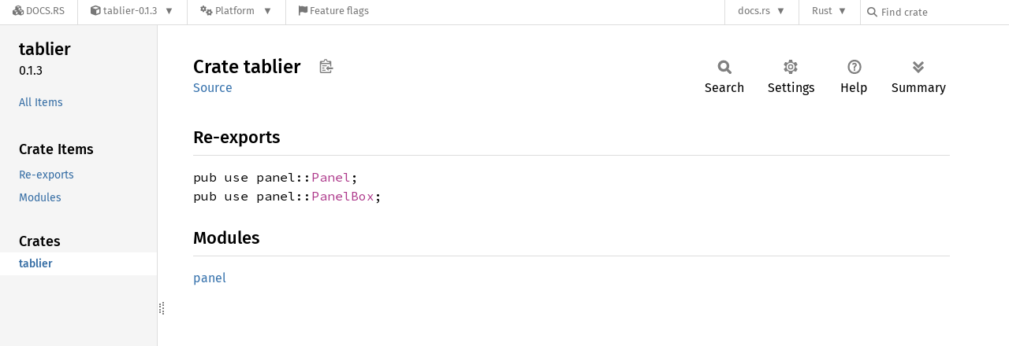

--- FILE ---
content_type: text/javascript
request_url: https://docs.rs/tablier/latest/crates-20250920-1.92.0-nightly-dd7fda570.js
body_size: -193
content:
window.ALL_CRATES = ["tablier"];
//{"start":21,"fragment_lengths":[9]}